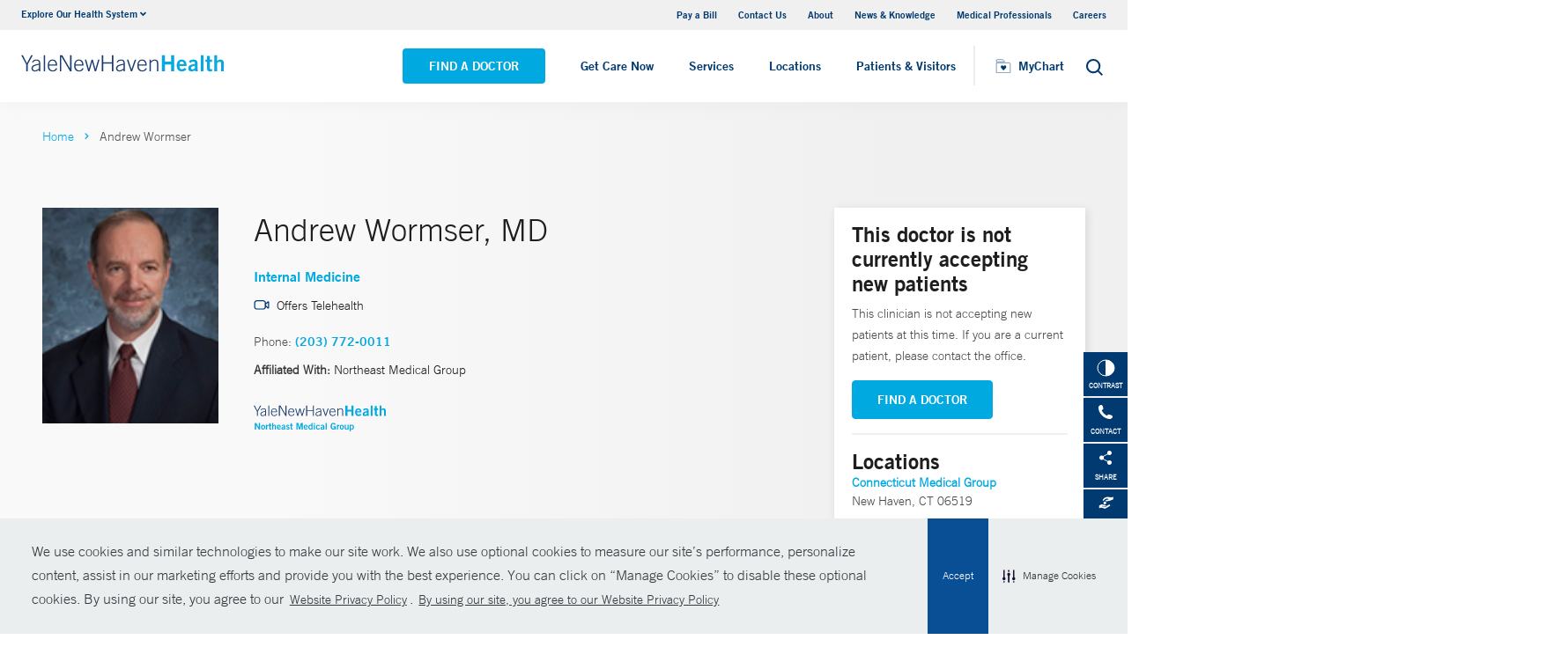

--- FILE ---
content_type: text/html; charset=utf-8
request_url: https://www.ynhhs.org/physicians/andrew-wormser
body_size: 16458
content:


<!DOCTYPE html>
<html lang="en" xmlns="http://www.w3.org/1999/xhtml">
<head>
    <title>Andrew Wormser, MD Internal Medicine | Yale New Haven Hospital</title><meta itemprop="name" content="Andrew Wormser, MD Internal Medicine | Yale New Haven Hospital" /><meta name="keywords" content="Andrew Wormser, MD, Internal Medicine, Yale New Haven Hospital" /><meta name="description" content="Andrew Wormser specializes in Internal Medicine and is a member of Northeast Medical Group" /><meta itemprop="description" content="Andrew Wormser specializes in Internal Medicine and is a member of Northeast Medical Group" /><link rel="canonical" href="https://www.northeastmedicalgroup.org/physicians/andrew-wormser"></link>
    <meta charset="utf-8" />
    <meta name="viewport" content="width=device-width, initial-scale=1, maximum-scale=1" />
    <link rel="apple-touch-icon" href="/Dist/img/apple-touch-icon.png" />
    <link rel="icon" type="image/x-icon" href="/Dist/img/favicon.ico" />
    <meta name="msapplication-TileColor" content="#da532c" />
    <meta name="analytics-site-name" content="Yale New Haven Health System" />
    <script type="application/ld+json">
        {
"@context": "https://schema.org",
"@type": "BreadCrumbList",
"ItemListElement": [{
"@type": "ListItem",
"position": "1",
"name": "ynhhs",
"item": "https://www.ynhhs.org/"
},{
"@type": "ListItem",
"position": "2",
"name": "content",
"item": "https://www.ynhhs.org/sitecore/content"
},{
"@type": "ListItem",
"position": "3",
"name": "Physicians",
"item": "https://www.ynhhs.org/sitecore/content/Physicians"
},{
"@type": "ListItem",
"position": "4",
"name": "W",
"item": "https://www.ynhhs.org/sitecore/content/Physicians/W"
},{
"@type": "ListItem",
"position": "5",
"name": "o",
"item": "https://www.ynhhs.org/sitecore/content/Physicians/W/o"
},{
"@type": "ListItem",
"position": "6",
"name": "Andrew Wormser",
"item": "/physicians/andrew-wormser"
}]
}
    </script>
    <script type="application/ld+json" data-schema="Person" data-cfasync="false">{
  "@context": "https://schema.org",
  "@type": "Person",
  "mainEntityOfPage": {
    "@type": "WebPage",
    "@id": "https://www.ynhhs.org/physicians/andrew-wormser",
    "@context": "https://schema.org"
  },
  "name": "Andrew Wormser",
  "description": "<p>Andrew Wormser, MD, a board-certified internal medicine doctor, treats conditions including arthritis, bursitis, diabetes and sigmoidoscopy. Dr. Wormser earned his medical degree from Columbia University College of Physician and Surgeons. He completed his residency at Strong Memorial Hospital.</p>\n",
  "url": "https://www.ynhhs.org/physicians/andrew-wormser",
  "image": {
    "@type": "ImageObject",
    "url": "https://www.ynhhs.org/-/media/Images/Physicians/129623202510152926_wormser_andrew.ashx",
    "description": "Andrew Wormser",
    "height": "",
    "width": "120",
    "@context": "http://schema.org"
  },
  "telephone": "(203) 772-0011",
  "address": {
    "@type": "PostalAddress",
    "streetAddress": "46 Prince St Suite 302",
    "addressLocality": "New Haven",
    "addressRegion": "CT",
    "postalCode": "06519",
    "addressCountry": "US"
  },
  "geo": {
    "@type": "GeoCoordinates",
    "latitude": "41.300959",
    "longitude": " -72.930338"
  }
}</script>
    <script src="/Dist/Scripts/jquery.min.js"></script>
    <script src="/Dist/Scripts/glide.js"></script>
    <script src="/Dist/Scripts/markerclustererplus.min.js"></script>

    <script src="/Dist/Scripts/script.min.js?v=1028203706"></script>
    <link href="/Dist/Styles/style.min.css?v=1117092902" rel="stylesheet" type="text/css" />

    

    
    
    

    <script src="https://js.hcaptcha.com/1/api.js?onload=onloadCallback&render=explicit" async defer></script>

<style>
#feedbackcaptcha { text-align: left; }
</style><script src="https://assets.adobedtm.com/be4705422c6a/247399b69a46/launch-d52a5ae2e559.min.js" async></script><!-- After adding this script, call setConsentBannerParams({uuid: <unique id> }) to set unique ID for a customer.  -->
<script
	defer
	data-strict-csp
	data-skip-css="false"
	src="https://cdn-prod.securiti.ai/consent/cookie-consent-sdk-loader-strict-csp.js"
	data-tenant-uuid="a2538e5d-3aa9-4bd6-805c-2bbf101e33e3"
	data-domain-uuid="2be6b37f-6279-43a9-9ed6-a0ded57ace42"
	data-backend-url="https://app.securiti.ai">
</script>
<script type="text/javascript" src="https://cdn-prod.securiti.ai/consent/auto_blocking/a2538e5d-3aa9-4bd6-805c-2bbf101e33e3/2be6b37f-6279-43a9-9ed6-a0ded57ace42.js"></script>
<link rel='stylesheet' type='text/css' href='https://cdn-prod.securiti.ai/consent/cookie-consent.css' />
<link rel='stylesheet' type='text/css' href='https://cdn-prod.securiti.ai/consent/styles/a2538e5d-3aa9-4bd6-805c-2bbf101e33e3/2be6b37f-6279-43a9-9ed6-a0ded57ace42.css' />

<style>
.cc-window{
color: #35383E;
  background-color: #F2F0F0;
}
</style>
</head>
<body class="theme-primary-sky">
    <!-- Google Tag Manager -->
<noscript><iframe src="//www.googletagmanager.com/ns.html?id=GTM-KPD7LW"
height="0" width="0" style="display:none;visibility:hidden"></iframe></noscript>
<script>(function(w,d,s,l,i){w[l]=w[l]||[];w[l].push({'gtm.start':
new Date().getTime(),event:'gtm.js'});var f=d.getElementsByTagName(s)[0],
j=d.createElement(s),dl=l!='dataLayer'?'&l='+l:'';j.async=true;j.src=
'//www.googletagmanager.com/gtm.js?id='+i+dl;f.parentNode.insertBefore(j,f);
})(window,document,'script','dataLayer','GTM-KPD7LW');</script>
<!-- End Google Tag Manager -->


    

    <!-- BEGIN NOINDEX -->
    <div class="mobile-main-nav">
        <a href="#main" class="skip-to-main-content-link">Skip to main content</a>
            <div class="mobile-main-nav__logo">
                <a href="https://www.ynhhs.org/">
                    <img src="/-/media/Images/Logo/YNHHS_hor_clr_484x127.ashx?h=127&amp;iar=0&amp;w=484&amp;hash=11E8047061263B1C6342665F74BC888B" alt="Yale New Haven Health logo" width="484" height="127" DisableWebEdit="True" />
                </a>
            </div>
                    <div class="mobile-main-nav__cta">
<a class="btn light-blue-filled" href="https://www.ynhhs.org/find-a-doctor" DisableWebEdit="True">Find a Doctor</a><a class="btn light-blue" href="https://www.ynhhs.org/get-care-now" DisableWebEdit="True">Get Care Now</a>            </div>
        <ul class="mobile-main-nav__main-menu">
                    <li class="mobile-main-nav__menu-item">
                            <button aria-expanded="false">
                                Services
                                <i class="fas fa-chevron-right dropdown-arrow"></i>
                            </button>
                                                    <div class="mobile-main-nav__panel">
                                <button class="mobile-main-nav__panel-return"><i class="fas fa-chevron-left dropdown-arrow"></i></button>
                                <div class="mobile-main-nav__panel-top">
                                    <h3>
                                        Services
                                    </h3>
                                    <button class="mobile-main-nav__panel-close"></button>
                                </div>
                                    <div class="mobile-main-nav__panel-main">
    <h4>Featured Specialties</h4>
        <ul>
                <li><a title="Aging (Geriatrics)" href="https://www.ynhhs.org/patient-care/aging" DisableWebEdit="True">Aging (Geriatrics)</a></li>
                <li><a title="Cancer (Oncology)" href="https://www.ynhhs.org/patient-care/Cancer" DisableWebEdit="True">Cancer (Oncology)</a></li>
                <li><a title="Children’s (Pediatrics)" href="https://www.ynhhs.org/patient-care/childrens-pediatrics" DisableWebEdit="True">Children’s (Pediatrics)</a></li>
                <li><a title="Digestive Disorders (Gastroenterology)" href="https://www.ynhhs.org/patient-care/digestive-disorders" DisableWebEdit="True">Digestive Disorders (Gastroenterology)</a></li>
                <li><a title="Heart &amp; Vascular" href="https://www.ynhhs.org/patient-care/heart" DisableWebEdit="True">Heart &amp; Vascular</a></li>
                <li><a href="https://www.ynhhs.org/health-at-home" DisableWebEdit="True">Home Healthcare</a></li>
                <li><a title="Mental Health (Psychiatry)" href="https://www.ynhhs.org/patient-care/Mental-Health" DisableWebEdit="True">Mental Health (Psychiatry)</a></li>
                <li><a title="Neurology &amp; Neurosurgery" href="https://www.ynhhs.org/patient-care/neurology-and-neurosurgery" DisableWebEdit="True">Neurology &amp; Neurosurgery</a></li>
                <li><a title="Orthopedics" href="https://www.ynhhs.org/patient-care/orthopedics" DisableWebEdit="True">Orthopedics</a></li>
                <li><a title="Primary Care" href="https://www.ynhhs.org/patient-care/primary-care" DisableWebEdit="True">Primary Care</a></li>
                <li><a title="Transplantation" href="https://www.ynhhs.org/patient-care/Transplantation" DisableWebEdit="True">Transplantation</a></li>
                <li><a title="Trauma &amp; Burn" href="https://www.ynhhs.org/patient-care/trauma-and-burn" DisableWebEdit="True">Trauma &amp; Burn</a></li>
                <li><a title="Women’s Health" href="https://www.ynhhs.org/patient-care/Womens-Health" DisableWebEdit="True">Women’s Health</a></li>
        </ul>
                                        <div class="mobile-main-nav__panel-cta">
                                            <a class="mobile-main-nav__menu-arrow" title="View All Services" href="https://www.ynhhs.org/patient-care">View All Services</a>
                                        </div>
                                    </div>
                                                                    <div class="mobile-main-nav__panel-bottom">
    <h4>More Care</h4>
        <ul>
                <li><a title="COVID-19 Vaccine" href="https://www.ynhhs.org/patient-care/covid-19" DisableWebEdit="True">COVID-19 Resources</a></li>
                <li><a title="For Medical Professionals" href="https://www.ynhh.org/medical-professionals" DisableWebEdit="True">For Medical Professionals</a></li>
                <li><a href="https://www.ynhhs.org/get-care-now" DisableWebEdit="True">Get Care Now</a></li>
                <li><a href="https://www.ynhhs.org/patient-care/pharmacy" DisableWebEdit="True">Pharmacy</a></li>
                <li><a title="Urgent Care" href="https://www.ynhhs.org/urgent-care" DisableWebEdit="True">Urgent Care</a></li>
        </ul>
                                    </div>
                            </div>
                    </li>
                    <li class="mobile-main-nav__menu-item">
                            <button aria-expanded="false">
                                Locations
                                <i class="fas fa-chevron-right dropdown-arrow"></i>
                            </button>
                                                    <div class="mobile-main-nav__panel">
                                <button class="mobile-main-nav__panel-return"><i class="fas fa-chevron-left dropdown-arrow"></i></button>
                                <div class="mobile-main-nav__panel-top">
                                    <h3>
                                        Locations
                                    </h3>
                                    <button class="mobile-main-nav__panel-close"></button>
                                </div>
                                    <div class="mobile-main-nav__panel-main">
    <h4>Location Type</h4>
        <ul>
                <li><a href="https://www.ynhhs.org/find-a-location#sort=relevancy&amp;numberOfResults=25&amp;f:facilitytype=[Outpatient%20Medical%20Centers]" DisableWebEdit="True">Ambulatory / Outpatient Care</a></li>
                <li><a href="https://www.ynhhs.org/find-a-location#f:facilitytype=[Blood%20Draw]" DisableWebEdit="True">Blood Draw</a></li>
                <li><a href="https://www.ynhhs.org/find-a-location#f:facilitytype=[Cancer%20(Oncology)]" DisableWebEdit="True">Cancer (Oncology)</a></li>
                <li><a href="https://www.ynhhs.org/find-a-location#f:facilitytype=[Occupational%20Care]" DisableWebEdit="True">Occupational Care</a></li>
                <li><a href="/find-a-location#f:facilitytype=[Primary Care]" DisableWebEdit="True">Primary Care</a></li>
                <li><a href="https://www.ynhhs.org/find-a-location#f:facilitytype=[Radiology]" DisableWebEdit="True">Radiology</a></li>
                <li><a href="https://www.ynhhs.org/urgent-care" DisableWebEdit="True">Urgent Care</a></li>
        </ul>
                                        <div class="mobile-main-nav__panel-cta">
                                            <a class="mobile-main-nav__menu-arrow" href="https://www.ynhhs.org/find-a-location">View All Our Locations</a>
                                        </div>
                                    </div>
                                                                    <div class="mobile-main-nav__panel-bottom">
    <h4>Hospitals and Multispecialty Locations</h4>
        <ul>
                <li><a title="Bridgeport Hospital" href="https://www.bridgeporthospital.org/" DisableWebEdit="True">Bridgeport Hospital</a></li>
                <li><a title="Greenwich Hospital" href="https://www.greenwichhospital.org/" DisableWebEdit="True">Greenwich Hospital</a></li>
                <li><a class="Lawrence + Memorial Hospital" href="https://www.lmhospital.org/" DisableWebEdit="True">Lawrence + Memorial Hospital</a></li>
                <li><a title="Northeast Medical Group" href="https://www.northeastmedicalgroup.org/find-a-doctor" DisableWebEdit="True">Northeast Medical Group</a></li>
                <li><a title="Smilow Cancer Hospital at Yale New Haven" href="https://www.ynhh.org/smilow" DisableWebEdit="True">Smilow Cancer Hospital at Yale New Haven</a></li>
                <li><a title="Westerly Hospital" href="https://www.westerlyhospital.org/" DisableWebEdit="True">Westerly Hospital</a></li>
                <li><a title="Yale Medicine" href="https://www.yalemedicine.org/" DisableWebEdit="True">Yale Medicine</a></li>
                <li><a href="https://www.ynhh.org/childrens-hospital" DisableWebEdit="True">Yale New Haven Children&#39;s Hospital</a></li>
                <li><a title="Yale New Haven Hospital" href="https://www.ynhh.org/" DisableWebEdit="True">Yale New Haven Hospital</a></li>
                <li><a title="Yale New Haven Psychiatric Hospital" href="https://www.ynhh.org/psychiatric" DisableWebEdit="True">Yale New Haven Psychiatric Hospital</a></li>
        </ul>
                                    </div>
                            </div>
                    </li>
                    <li class="mobile-main-nav__menu-item">
                            <button aria-expanded="false">
                                Patients &amp; Visitors
                                <i class="fas fa-chevron-right dropdown-arrow"></i>
                            </button>
                                                    <div class="mobile-main-nav__panel">
                                <button class="mobile-main-nav__panel-return"><i class="fas fa-chevron-left dropdown-arrow"></i></button>
                                <div class="mobile-main-nav__panel-top">
                                    <h3>
                                        Patients &amp; Visitors
                                    </h3>
                                    <button class="mobile-main-nav__panel-close"></button>
                                </div>
                                    <div class="mobile-main-nav__panel-main">
    <h4>Patients</h4>
        <ul>
                <li><a title="&lt;br/> Billing &amp; Insurance" href="https://www.ynhhs.org/patient-care/billing-insurance" DisableWebEdit="True">Billing &amp; Insurance</a></li>
                <li><a title="Classes &amp; Events" href="https://www.ynhhs.org/events" DisableWebEdit="True">Classes &amp; Events</a></li>
                <li><a title="Financial Assistance" href="https://www.ynhhs.org/patient-care/billing-insurance/Financial-assistance" DisableWebEdit="True">Financial Assistance</a></li>
                <li><a href="https://www.ynhhs.org/get-care-now" rel="noopener noreferrer" DisableWebEdit="True" target="_blank">Get Care Now</a></li>
                <li><a href="https://www.ynhhs.org/patient-care/language-services" DisableWebEdit="True">Language Services</a></li>
                <li><a href="https://www.ynhhs.org/patient-care/Patient-Rights-and-Responsibilities/no-surprise-billing" DisableWebEdit="True">No Surprises Act</a></li>
                <li><a title="Patient Guidelines" href="https://www.ynhhs.org/patients-visitors/preparing/visitor-policy" DisableWebEdit="True">Patient Guidelines</a></li>
                <li><a title="Patient Rights and Responsibilities" href="https://www.ynhhs.org/patient-care/Patient-Rights-and-Responsibilities" DisableWebEdit="True">Patient Rights and Responsibilities</a></li>
                <li><a title="Pay Your Bill" href="https://mychart.ynhhs.org/MyChart-PRD/" DisableWebEdit="True">Pay Your Bill</a></li>
        </ul>
                                        <div class="mobile-main-nav__panel-cta">
                                            <a class="mobile-main-nav__menu-arrow" href="https://www.ynhhs.org/patients-visitors">View All Patient &amp; Visitor Information</a>
                                        </div>
                                    </div>
                                                                    <div class="mobile-main-nav__panel-bottom">
    <h4>Patient Tools</h4>
        <ul>
                <li><a title="Make An Appointment" href="https://www.ynhhs.org/make-an-appointment" DisableWebEdit="True">Make An Appointment</a></li>
                <li><a href="https://mychart.ynhhs.org/" rel="noopener noreferrer" title="Prescription Refills" DisableWebEdit="True" target="_blank">Prescription Refills</a></li>
                <li><a title="Request Medical Records" href="https://www.ynhhs.org/online-tools/Request-Medical-Records" DisableWebEdit="True">Request Medical Records</a></li>
                <li><a href="https://www.ynhhs.org/employee-spotlight" DisableWebEdit="True">Thank Your Caregiver - ThinkThanks Employee Spotlight</a></li>
        </ul>
                                    </div>
                            </div>
                    </li>
        </ul>
        <div  class="mobile-main-nav__locations expand-menu">
            <button id="explore-menu-button" aria-controls="explore-menu-dropdown">
                Explore Our Health System<i class="fas fa-chevron-down dropdown-arrow"></i>
            </button>
            <ul class="mobile-main-nav__locations-items" role="menu" aria-labelledby="explore-menu-button" id="explore-menu-dropdown">
                        <li role="presentation">
                            <a role="menuitem" tabindex="-1" href="https://www.ynhhs.org/">Yale New Haven Health</a>
                        </li>
                        <li role="presentation">
                            <a role="menuitem" tabindex="-1" href="https://www.bridgeporthospital.org/">Bridgeport Hospital</a>
                        </li>
                        <li role="presentation">
                            <a role="menuitem" tabindex="-1" href="https://www.ynhh.org/childrens-hospital">Yale New Haven Children&#39;s Hospital</a>
                        </li>
                        <li role="presentation">
                            <a role="menuitem" tabindex="-1" href="https://www.greenwichhospital.org/">Greenwich Hospital</a>
                        </li>
                        <li role="presentation">
                            <a role="menuitem" tabindex="-1" href="https://www.lmhospital.org/">Lawrence + Memorial Hospital</a>
                        </li>
                        <li role="presentation">
                            <a role="menuitem" tabindex="-1" href="https://www.ynhh.org/psychiatric">Yale New Haven Psychiatric Hospital</a>
                        </li>
                        <li role="presentation">
                            <a role="menuitem" tabindex="-1" href="https://www.ynhh.org/smilow">Smilow Cancer Hospital</a>
                        </li>
                        <li role="presentation">
                            <a role="menuitem" tabindex="-1" href="https://www.ynhhs.org/urgent-care">Yale New Haven Health Urgent Care</a>
                        </li>
                        <li role="presentation">
                            <a role="menuitem" tabindex="-1" href="https://www.westerlyhospital.org/">Westerly Hospital</a>
                        </li>
                        <li role="presentation">
                            <a role="menuitem" tabindex="-1" href="https://www.ynhh.org/">Yale New Haven Hospital</a>
                        </li>
                        <li role="presentation">
                            <a role="menuitem" tabindex="-1" href="https://www.ynhhs.org/clinical-affiliates">Clinical Affiliates</a>
                        </li>
                        <li role="presentation">
                            <a role="menuitem" tabindex="-1" href="https://www.northeastmedicalgroup.org/">Northeast Medical Group</a>
                        </li>
            </ul>
        </div>
            <ul class="mobile-main-nav__utility-links">

                    <li><a href="https://mychart.ynhhs.org/MyChart-PRD/Billing/Summary" rel="noopener noreferrer" DisableWebEdit="True" target="_blank">Pay a Bill</a></li>
                    <li><a title="Contact Us" href="https://www.ynhhs.org/contact" DisableWebEdit="True">Contact Us</a></li>
                    <li><a title="About" href="https://www.ynhhs.org/about" DisableWebEdit="True">About</a></li>
                    <li><a title="News &amp; Knowledge" href="https://www.ynhhs.org/news-media/blog" DisableWebEdit="True">News &amp; Knowledge</a></li>
                    <li><a title="Medical Professionals" href="https://www.ynhhs.org/providers" DisableWebEdit="True">Medical Professionals</a></li>
                    <li><a title="Find a Hospital Near Me" href="https://www.ynhhs.org/careers" DisableWebEdit="True">Careers</a></li>
            </ul>
                <button class="mobile-main-nav__close" aria-label="Close Mobile Menu"></button>
    </div>





    <div class="utility-nav is-hidden-touch">
        <a href="#main" class="skip-to-main-content-link">Skip to main content</a>
        <div class="inner-container">
                <div class="dropdown">
                    <div class="dropdown-trigger">
                        <a class="dropdown-btn" aria-haspopup="true" aria-controls="dropdown-menu">
                            <span>Explore Our Health System</span>
                            <span class="icon is-small">
                                <i class="fas fa-angle-down" aria-hidden="true"></i>
                            </span>
                        </a>
                    </div>
                    <div class="dropdown-menu" role="menu">
                        <div class="dropdown-content">
                                    <a href="https://www.ynhhs.org/" class="dropdown-item">Yale New Haven Health</a>
                                    <a href="https://www.bridgeporthospital.org/" class="dropdown-item">Bridgeport Hospital</a>
                                    <a href="https://www.ynhh.org/childrens-hospital" class="dropdown-item">Yale New Haven Children&#39;s Hospital</a>
                                    <a href="https://www.greenwichhospital.org/" class="dropdown-item">Greenwich Hospital</a>
                                    <a href="https://www.lmhospital.org/" class="dropdown-item">Lawrence + Memorial Hospital</a>
                                    <a href="https://www.ynhh.org/psychiatric" class="dropdown-item">Yale New Haven Psychiatric Hospital</a>
                                    <a href="https://www.ynhh.org/smilow" class="dropdown-item">Smilow Cancer Hospital</a>
                                    <a href="https://www.ynhhs.org/urgent-care" class="dropdown-item">Yale New Haven Health Urgent Care</a>
                                    <a href="https://www.westerlyhospital.org/" class="dropdown-item">Westerly Hospital</a>
                                    <a href="https://www.ynhh.org/" class="dropdown-item">Yale New Haven Hospital</a>
                                    <a href="https://www.ynhhs.org/clinical-affiliates" class="dropdown-item">Clinical Affiliates</a>
                                    <a href="https://www.northeastmedicalgroup.org/" class="dropdown-item">Northeast Medical Group</a>
                        </div>
                    </div>
                </div>
            <div class="link-container">
<a href="https://mychart.ynhhs.org/MyChart-PRD/Billing/Summary" rel="noopener noreferrer" DisableWebEdit="True" target="_blank">Pay a Bill</a><a title="Contact Us" href="https://www.ynhhs.org/contact" DisableWebEdit="True">Contact Us</a><a title="About" href="https://www.ynhhs.org/about" DisableWebEdit="True">About</a><a title="News &amp; Knowledge" href="https://www.ynhhs.org/news-media/blog" DisableWebEdit="True">News &amp; Knowledge</a><a title="Medical Professionals" href="https://www.ynhhs.org/providers" DisableWebEdit="True">Medical Professionals</a><a title="Find a Hospital Near Me" href="https://www.ynhhs.org/careers" DisableWebEdit="True">Careers</a>                            </div>
        </div>
    </div>
    <header class="header">
        <div class="header__main-wrapper">
            <div class="header__container">
                <div class="header__logo">
                    <a href="https://www.ynhhs.org/">
                        <img src="/-/media/Images/Logo/YNHHS_hor_clr_484x127.ashx?h=127&amp;iar=0&amp;w=484&amp;hash=11E8047061263B1C6342665F74BC888B" alt="Yale New Haven Health logo" width="484" height="127" DisableWebEdit="True" />
                    </a>
                </div>
                <nav class="header__nav" aria-label="main navigation">
                        <ul class="header__nav-list">
                                            <li class="header__nav-item"><a class="light-blue-filled" href="https://www.ynhhs.org/find-a-doctor" DisableWebEdit="True">Find a Doctor</a></li>
                                            <li class="header__nav-item"><a class="light-blue" href="https://www.ynhhs.org/get-care-now" DisableWebEdit="True">Get Care Now</a></li>
                                                                <li class="header__nav-item has-submenu">
                                        <button class="active-trigger" aria-expanded="false">
                                            Services
                                        </button>
                                            <div class="drop-down">
                                                    <div class="drop-left">
                                                        <div class="drop-top">
    <div class="drop-top__left-inner">
        <h3>Featured Specialties</h3>
        <div>
                    <ul>
                            <li><a title="Aging (Geriatrics)" href="https://www.ynhhs.org/patient-care/aging" DisableWebEdit="True">Aging (Geriatrics)</a></li>
                            <li><a title="Cancer (Oncology)" href="https://www.ynhhs.org/patient-care/Cancer" DisableWebEdit="True">Cancer (Oncology)</a></li>
                            <li><a title="Children’s (Pediatrics)" href="https://www.ynhhs.org/patient-care/childrens-pediatrics" DisableWebEdit="True">Children’s (Pediatrics)</a></li>
                            <li><a title="Digestive Disorders (Gastroenterology)" href="https://www.ynhhs.org/patient-care/digestive-disorders" DisableWebEdit="True">Digestive Disorders (Gastroenterology)</a></li>
                            <li><a title="Heart &amp; Vascular" href="https://www.ynhhs.org/patient-care/heart" DisableWebEdit="True">Heart &amp; Vascular</a></li>
                            <li><a href="https://www.ynhhs.org/health-at-home" DisableWebEdit="True">Home Healthcare</a></li>
                    </ul>
                    <ul>
                            <li><a title="Mental Health (Psychiatry)" href="https://www.ynhhs.org/patient-care/Mental-Health" DisableWebEdit="True">Mental Health (Psychiatry)</a></li>
                            <li><a title="Neurology &amp; Neurosurgery" href="https://www.ynhhs.org/patient-care/neurology-and-neurosurgery" DisableWebEdit="True">Neurology &amp; Neurosurgery</a></li>
                            <li><a title="Orthopedics" href="https://www.ynhhs.org/patient-care/orthopedics" DisableWebEdit="True">Orthopedics</a></li>
                            <li><a title="Primary Care" href="https://www.ynhhs.org/patient-care/primary-care" DisableWebEdit="True">Primary Care</a></li>
                            <li><a title="Transplantation" href="https://www.ynhhs.org/patient-care/Transplantation" DisableWebEdit="True">Transplantation</a></li>
                            <li><a title="Trauma &amp; Burn" href="https://www.ynhhs.org/patient-care/trauma-and-burn" DisableWebEdit="True">Trauma &amp; Burn</a></li>
                    </ul>
        </div>
    </div>
                                                                                                                    </div>
                                                            <div class="drop-bottom">
                                                                <a class="drop-down__menu-arrow" title="View All Services" href="https://www.ynhhs.org/patient-care">View All Services</a>
                                                            </div>
                                                    </div>
                                                                                                    <div class="drop-right">
                                                        <div class="drop-top">
    <div class="drop-top__left-inner">
        <h3>More Care</h3>
        <div>
                    <ul class="">
                            <li><a title="COVID-19 Vaccine" href="https://www.ynhhs.org/patient-care/covid-19" DisableWebEdit="True">COVID-19 Resources</a></li>
                            <li><a title="For Medical Professionals" href="https://www.ynhh.org/medical-professionals" DisableWebEdit="True">For Medical Professionals</a></li>
                            <li><a href="https://www.ynhhs.org/get-care-now" DisableWebEdit="True">Get Care Now</a></li>
                            <li><a href="https://www.ynhhs.org/patient-care/pharmacy" DisableWebEdit="True">Pharmacy</a></li>
                            <li><a title="Urgent Care" href="https://www.ynhhs.org/urgent-care" DisableWebEdit="True">Urgent Care</a></li>
                    </ul>
        </div>
    </div>
                                                                                                                    </div>
                                                        <div class="drop-bottom"></div>
                                                    </div>
                                                <button class="drop-down__close"><span>close</span></button>
                                            </div>
                                    </li>
                                    <li class="header__nav-item has-submenu">
                                        <button class="active-trigger" aria-expanded="false">
                                            Locations
                                        </button>
                                            <div class="drop-down">
                                                    <div class="drop-left">
                                                        <div class="drop-top">
    <div class="drop-top__left-inner">
        <h3>Location Type</h3>
        <div>
                    <ul class="">
                            <li><a href="https://www.ynhhs.org/find-a-location#sort=relevancy&amp;numberOfResults=25&amp;f:facilitytype=[Outpatient%20Medical%20Centers]" DisableWebEdit="True">Ambulatory / Outpatient Care</a></li>
                            <li><a href="https://www.ynhhs.org/find-a-location#f:facilitytype=[Blood%20Draw]" DisableWebEdit="True">Blood Draw</a></li>
                            <li><a href="https://www.ynhhs.org/find-a-location#f:facilitytype=[Cancer%20(Oncology)]" DisableWebEdit="True">Cancer (Oncology)</a></li>
                            <li><a href="https://www.ynhhs.org/find-a-location#f:facilitytype=[Occupational%20Care]" DisableWebEdit="True">Occupational Care</a></li>
                            <li><a href="/find-a-location#f:facilitytype=[Primary Care]" DisableWebEdit="True">Primary Care</a></li>
                            <li><a href="https://www.ynhhs.org/find-a-location#f:facilitytype=[Radiology]" DisableWebEdit="True">Radiology</a></li>
                            <li><a href="https://www.ynhhs.org/urgent-care" DisableWebEdit="True">Urgent Care</a></li>
                    </ul>
        </div>
    </div>
                                                                                                                    </div>
                                                            <div class="drop-bottom">
                                                                <a class="drop-down__menu-arrow" href="https://www.ynhhs.org/find-a-location">View All Our Locations</a>
                                                            </div>
                                                    </div>
                                                                                                    <div class="drop-right">
                                                        <div class="drop-top">
    <div class="drop-top__left-inner">
        <h3>Hospitals and Multispecialty Locations</h3>
        <div>
                    <ul>
                            <li><a title="Bridgeport Hospital" href="https://www.bridgeporthospital.org/" DisableWebEdit="True">Bridgeport Hospital</a></li>
                            <li><a title="Greenwich Hospital" href="https://www.greenwichhospital.org/" DisableWebEdit="True">Greenwich Hospital</a></li>
                            <li><a class="Lawrence + Memorial Hospital" href="https://www.lmhospital.org/" DisableWebEdit="True">Lawrence + Memorial Hospital</a></li>
                            <li><a title="Northeast Medical Group" href="https://www.northeastmedicalgroup.org/find-a-doctor" DisableWebEdit="True">Northeast Medical Group</a></li>
                            <li><a title="Smilow Cancer Hospital at Yale New Haven" href="https://www.ynhh.org/smilow" DisableWebEdit="True">Smilow Cancer Hospital at Yale New Haven</a></li>
                    </ul>
                    <ul>
                            <li><a title="Westerly Hospital" href="https://www.westerlyhospital.org/" DisableWebEdit="True">Westerly Hospital</a></li>
                            <li><a title="Yale Medicine" href="https://www.yalemedicine.org/" DisableWebEdit="True">Yale Medicine</a></li>
                            <li><a href="https://www.ynhh.org/childrens-hospital" DisableWebEdit="True">Yale New Haven Children&#39;s Hospital</a></li>
                            <li><a title="Yale New Haven Hospital" href="https://www.ynhh.org/" DisableWebEdit="True">Yale New Haven Hospital</a></li>
                            <li><a title="Yale New Haven Psychiatric Hospital" href="https://www.ynhh.org/psychiatric" DisableWebEdit="True">Yale New Haven Psychiatric Hospital</a></li>
                    </ul>
        </div>
    </div>
                                                                                                                    </div>
                                                        <div class="drop-bottom"></div>
                                                    </div>
                                                <button class="drop-down__close"><span>close</span></button>
                                            </div>
                                    </li>
                                    <li class="header__nav-item has-submenu">
                                        <button class="active-trigger" aria-expanded="false">
                                            Patients &amp; Visitors
                                        </button>
                                            <div class="drop-down">
                                                    <div class="drop-left">
                                                        <div class="drop-top">
    <div class="drop-top__left-inner">
        <h3>Patients</h3>
        <div>
                    <ul>
                            <li><a title="&lt;br/> Billing &amp; Insurance" href="https://www.ynhhs.org/patient-care/billing-insurance" DisableWebEdit="True">Billing &amp; Insurance</a></li>
                            <li><a title="Classes &amp; Events" href="https://www.ynhhs.org/events" DisableWebEdit="True">Classes &amp; Events</a></li>
                            <li><a title="Financial Assistance" href="https://www.ynhhs.org/patient-care/billing-insurance/Financial-assistance" DisableWebEdit="True">Financial Assistance</a></li>
                            <li><a href="https://www.ynhhs.org/get-care-now" rel="noopener noreferrer" DisableWebEdit="True" target="_blank">Get Care Now</a></li>
                    </ul>
                    <ul>
                            <li><a href="https://www.ynhhs.org/patient-care/language-services" DisableWebEdit="True">Language Services</a></li>
                            <li><a href="https://www.ynhhs.org/patient-care/Patient-Rights-and-Responsibilities/no-surprise-billing" DisableWebEdit="True">No Surprises Act</a></li>
                            <li><a title="Patient Guidelines" href="https://www.ynhhs.org/patients-visitors/preparing/visitor-policy" DisableWebEdit="True">Patient Guidelines</a></li>
                            <li><a title="Patient Rights and Responsibilities" href="https://www.ynhhs.org/patient-care/Patient-Rights-and-Responsibilities" DisableWebEdit="True">Patient Rights and Responsibilities</a></li>
                    </ul>
        </div>
    </div>
                                                                                                                    </div>
                                                            <div class="drop-bottom">
                                                                <a class="drop-down__menu-arrow" href="https://www.ynhhs.org/patients-visitors">View All Patient &amp; Visitor Information</a>
                                                            </div>
                                                    </div>
                                                                                                    <div class="drop-right">
                                                        <div class="drop-top">
    <div class="drop-top__left-inner">
        <h3>Patient Tools</h3>
        <div>
                    <ul class="">
                            <li><a title="Make An Appointment" href="https://www.ynhhs.org/make-an-appointment" DisableWebEdit="True">Make An Appointment</a></li>
                            <li><a href="https://mychart.ynhhs.org/" rel="noopener noreferrer" title="Prescription Refills" DisableWebEdit="True" target="_blank">Prescription Refills</a></li>
                            <li><a title="Request Medical Records" href="https://www.ynhhs.org/online-tools/Request-Medical-Records" DisableWebEdit="True">Request Medical Records</a></li>
                            <li><a href="https://www.ynhhs.org/employee-spotlight" DisableWebEdit="True">Thank Your Caregiver - ThinkThanks Employee Spotlight</a></li>
                    </ul>
        </div>
    </div>
                                                                                                                    </div>
                                                        <div class="drop-bottom"></div>
                                                    </div>
                                                <button class="drop-down__close"><span>close</span></button>
                                            </div>
                                    </li>
                        </ul>
                </nav>
                <div class="header__right  ">
                    <div class="header__right-wrapper">
<a href="https://mychart.ynhhs.org/MyChart-PRD/Authentication/Login" rel="noopener noreferrer" hasDisableWebEdit="True" target="_blank"><img src="/-/media/Images/Icons/Header-Icons/icon-mychart-header.ashx?iar=0&amp;hash=65F8CEB084B4838CD046EF032FAA6222" alt="My chart icon, a folder with a heart in the middle." DisableWebEdit="True" />                            <span>MyChart</span>
</a>                        <button class="header__search" aria-expanded="false">
                            <span>Search</span>
                            <img src="/-/media/Images/Icons/Header-Icons/icon-search.ashx?iar=0&amp;hash=9B497E70A197DB7B978628BC7F382EB4" class="icon-default" alt="Search icon magnifying glass" title="Search icon magnifying glass" DisableWebEdit="True" />
                            <img src="/-/media/Images/Icons/Header-Icons/close-search.ashx?iar=0&amp;hash=ADF7FAD1D54E8EA37EB30B6DB3D09526" class="icon-active" alt="close search" DisableWebEdit="True" />
                        </button>
                    </div>
                    <button class="header__burger" aria-label="menu" aria-expanded="false">
                        <span></span>
                        <span></span>
                        <span></span>
                    </button>
                </div>
            </div>
            <div class="main-search-nav">
                <div class="main-search-nav__wrapper">
                    <button class="main-search-nav__panel-close" aria-label="close menu"></button>
                    <a class="main-search-nav__logo" href="/">
                        <img src="/-/media/Images/Logo/YNHHS_hor_clr_484x127.ashx?h=127&amp;iar=0&amp;w=484&amp;hash=11E8047061263B1C6342665F74BC888B" alt="Yale New Haven Health logo" width="484" height="127" DisableWebEdit="True" />
                    </a>
                    <img src="/-/media/Images/Icons/Header-Icons/icon-search.ashx?iar=0&amp;hash=9B497E70A197DB7B978628BC7F382EB4" class="main-search-nav__search-identifier" alt="Search icon magnifying glass" title="Search icon magnifying glass" DisableWebEdit="True" />
                    <div id="mobileNavSearchIcon" class="input-container">
                        



<script>
    document.addEventListener("CoveoSearchEndpointInitialized", function() {
        var searchboxElement = document.getElementById("coveo234hj23");
        searchboxElement.addEventListener("CoveoComponentInitialized", function() {
            CoveoForSitecore.initSearchboxIfStandalone(searchboxElement, "https://www.ynhhs.org/search");
        });
    })
</script>    <div id="coveo234hj23_container" class="coveo-for-sitecore-search-box-container"
           data-prebind-maximum-age='currentMaximumAge'
  data-pipeline='Site Search Pipeline'
>
        <div id="coveo234hj23"
             class="CoveoSearchbox"
               data-enable-omnibox='true'
  data-prebind-maximum-age='currentMaximumAge'
  data-pipeline='Site Search Pipeline'
  data-placeholder='Search'
  data-clear-filters-on-new-query='false'
>
            
            
<script type="text/javascript">
    document.addEventListener("CoveoSearchEndpointInitialized", function() {
        var componentId = "coveo234hj23";
        var componentElement = document.getElementById(componentId);

        function showError(error) {
                console.error(error);
        }

        function areCoveoResourcesIncluded() {
            return typeof (Coveo) !== "undefined";
        }

        if (areCoveoResourcesIncluded()) {
            var event = document.createEvent("CustomEvent");
            event.initEvent("CoveoComponentInitialized", false, true);
            
            setTimeout(function() {
                componentElement.dispatchEvent(event);
            }, 0);
        } else {
            componentElement.classList.add("invalid");
            showError("The Coveo Resources component must be included in this page.");
        }
    });
</script>
            <div class="CoveoForSitecoreBindWithUserContext"></div>
            <div class="CoveoForSitecoreExpressions"></div>
            <div class="CoveoForSitecoreConfigureSearchHub" data-sc-search-hub="search"></div>
        </div>
        
    </div>

                    </div>
                    <div class="main-search-nav__bottom">
                                <div class="main-search-nav__left">
                                    <h3>Popular Services</h3>
                                    <ul>
                                            <li><a href="https://www.ynhhs.org/patient-care/digestive-disorders">Gastroenterology</a></li>
                                            <li><a href="https://www.ynhhs.org/patient-care/neurology-and-neurosurgery">Neurology &amp; Neurosurgery</a></li>
                                            <li><a href="https://www.ynhhs.org/patient-care/primary-care">Primary Care</a></li>
                                    </ul>
                                    <a class="btn has-arrow" href="https://www.ynhhs.org/patient-care">View All Services</a>
                                </div>
                                <div class="main-search-nav__center">
                                    <h3>Popular Locations</h3>
                                    <ul>
                                            <li><a href="/locations/north-haven-6-devine-street">North Haven Medical Center</a></li>
                                            <li><a href="/locations/trumbull-5520-park-avenue-medical-center">Park Avenue Medical Center</a></li>
                                            <li><a href="/locations/new-haven-20-york-street">Yale New Haven Hospital - York Street Campus</a></li>
                                    </ul>
                                    <a class="btn has-arrow" href="https://www.ynhhs.org/find-a-location">View All Locations</a>
                                </div>
                                <div class="main-search-nav__right">
                                    <h4>Frequent Searches</h4>
                                        <ul>
                                                <li>
                                                    <a href="https://www.ynhhs.org/online-tools/Request-Medical-Records">Medical Records</a>
                                                </li>
                                                <li>
                                                    <a rel="noopener noreferrer" href="https://mychart.ynhhs.org/MyChart-PRD/" target="_blank">MyChart</a>
                                                </li>
                                                <li>
                                                    <a href="https://www.ynhhs.org/patient-care/primary-care">Primary Care Physician</a>
                                                </li>
                                        </ul>
                                </div>
                    </div>
                </div>
            </div>
        </div>
    </header>
<script>
    
</script>

    <!--Toolbar Desktop -->
    <div class="main-right-box toolbar toolbar-desktop is-hidden-touch">
        <!-- Contrast -->
        <div class="toolbar-box">
            <div class="icon">
                <img src="/Dist/img/contrast-icon.svg" alt="">
            </div>
            <p class="label">Contrast</p>
            <div class="field slide-field">
                <div class="share-container">
                    <div><span>Off</span></div>
                    <div>
                        <input id="switchRoundedDefault" type="checkbox" name="switchRoundedDefault" class="switch is-rounded contrast-checkbox desktop-input" aria-label="Enable high‑contrast mode">
                        <label for="switchRoundedDefault"></label>
                    </div>
                    
                    <div><span>On</span></div>
                </div>

            </div>
        </div>
            <!-- Contact -->
            <a class="toolbar-box" href="https://www.ynhhs.org/contact" target="_blank">
                <div class="icon">
                    <img src="/Dist/img/contact-icon.svg" alt="">
                </div>
                <p class="label">Contact</p>
            </a>
        <!-- Share -->
        <div class="toolbar-box">
            <div class="icon">
                <img src="/Dist/img/share-icon.svg" alt="">
            </div>
            <p class="label">Share</p>
            <div class="slide-field share">
                <div class="share-container">
                    <div>
                        <a href="/cdn-cgi/l/email-protection#[base64]" title="Share through e-mail"><i class="far fa-envelope"></i></a>
                    </div>
                    <div>
                        <a href="javascript:openFacebookShareModal(&#39;https://www.ynhhs.org/physicians/andrew-wormser&#39;, 520, 350)" title="Share through Facebook"><i class="fab fa-facebook-f"></i></a>
                    </div>
                    <div>
                        <a href="javascript:openTwitterShareModal(&#39;https://www.ynhhs.org/physicians/andrew-wormser&#39;, &#39;Andrew Wormser&#39;, 520, 350)" title="Share through Twitter"><i class="fab fa-twitter"></i></a>
                    </div>
                </div>
            </div>
        </div>
            <!-- Donate -->
            <a class="toolbar-box" href="https://www.givetoynhh.org/" target="_blank">
                <div class="icon">
                    <img src="/Dist/img/donate-icon.svg" alt="">
                </div>
                <p class="label">Donate</p>
            </a>

            <!-- MyChart -->
            <a class="toolbar-box" href="https://mychart.ynhhs.org/MyChart-PRD/Authentication/Login" target="_blank">
                <div class="icon">
                    <img src="/Dist/img/mychar-icon.svg" alt="">
                </div>
                <p class="label">MyChart</p>
            </a>
    </div>
    <!--Toolbar Mobile -->
    <div class="main-right-box toolbar toolbar-mobile is-hidden-desktop">
        <div class="toolbar-box help">
            <div class="icon">
                <i class="far fa-hand-point-up"></i>
            </div>
            <p class="label">Help</p>
            <div class="field menu-slideout">
                <!-- Contrast -->
                <div class="toolbar-box mobile">
                    <div class="icon">
                        <img src="/Dist/img/contrast-icon.svg" alt="">
                    </div>
                    <p class="label">Contrast</p>
                    <div class="field slide-field">
                        <div><span>Off</span></div>
                        <div>
                            <input id="switchRoundedMobile" type="checkbox" name="switchRoundedMobile" class="switch is-rounded contrast-checkbox mobile-input" aria-label="Enable high‑contrast mode">
                            <label for="switchRoundedMobile"></label>
                        </div>
                        <div><span>On</span></div>
                    </div>
                </div>
                    <!-- Contact -->
                    <a class="toolbar-box mobile" href="https://www.ynhhs.org/contact" target="_blank">
                        <div class="icon">
                            <img src="/Dist/img/contact-icon.svg" alt="">
                        </div>
                        <p class="label">Contact</p>
                    </a>
                <!-- Share -->
                <div class="toolbar-box mobile">
                    <div class="icon">
                        <img src="/Dist/img/share-icon.svg" alt="">
                    </div>
                    <p class="label">Share</p>
                    <div class="slide-field share">
                        <div class="share-container">
                            <div>
                                <a href="/cdn-cgi/l/email-protection#[base64]" title="Share through e-mail"><i class="far fa-envelope"></i></a>
                            </div>
                            <div>
                                <a href="javascript:openFacebookShareModal(&#39;https://www.ynhhs.org/physicians/andrew-wormser&#39;, 520, 350)" title="Share through Facebook"><i class="fab fa-facebook-f"></i></a>
                            </div>
                            <div>
                                <a href="javascript:openTwitterShareModal(&#39;https://www.ynhhs.org/physicians/andrew-wormser&#39;, &#39;Andrew Wormser&#39;, 520, 350)" title="Share through Twitter"><i class="fab fa-twitter"></i></a>
                            </div>
                        </div>
                    </div>
                </div>
                    <!-- Donate -->
                    <a class="toolbar-box" href="https://www.givetoynhh.org/" target="_blank">
                        <div class="icon">
                            <img src="/Dist/img/donate-icon.svg" alt="">
                        </div>
                        <p class="label">Donate</p>
                    </a>
                                    <!-- MyChart -->
                    <a class="toolbar-box" href="https://mychart.ynhhs.org/MyChart-PRD/Authentication/Login" target="_blank">
                        <div class="icon">
                            <img src="/Dist/img/mychar-icon.svg" alt="">
                        </div>
                        <p class="label">MyChart</p>
                    </a>
            </div>
        </div>
        
    </div>
<!-- Main Navigation Helpers -->

    <div class="dropdown-overlay"></div>
    <!-- END NOINDEX -->

<div class="container doctor-bio-page">
    <main id="main">
        <div id="top" class="doctor-bio-masthead">
        <div class="book-appt_placeholder"></div>
        <div class="inner-container">
            <!-- Breadcrumb -->
                <!-- BEGIN NOINDEX -->
    <div class="inner-container-main">
        <ul class="breadcrumb">
                <li><a class="home" href="https://www.ynhhs.org/">Home</a></li>



                <li><div>Andrew Wormser</div></li>
        </ul>
    </div>
    <!-- END NOINDEX -->

            <!--
            <div class="doctor-bio-masthead__share">
                <a href="mailto:?subject=Check out this page Andrew Wormser&amp;body=Hi%2C%0D%0ATake%20a%20look%20at%20this%20website%3A%20https%3A%2F%2Fwww.ynhhs.org%2Fphysicians%2Fandrew-wormser" title="Share through e-mail">Share<img src="/Dist/img/share.svg"></a>
            </div> -->
            <div class="doctor-bio-masthead__left ">
                <div class="doctor-bio-masthead__info">
                    <div class="doctor-bio-masthead__profile">


                            <img src="https://www.ynhhs.org/-/media/Images/Physicians/129623202510152926_wormser_andrew.ashx" alt="Image of Andrew Wormser">
                        
                    </div>
                    <div class="doctor-bio-masthead__profile-content">
                        <h1>Andrew Wormser, MD</h1>
                        <p class="doctor-bio-masthead__specialties">
Internal Medicine                        </p>
                        <ul class="doctor-bio-masthead__list-items">
                            <!--<li>
            <div class="doctor-bio-masthead__ratings">
                <img src="/dist/img/star-rating.svg">
                <img src="/dist/img/star-rating.svg">
                <img src="/dist/img/star-rating.svg">
                <img src="/dist/img/star-rating.svg">
                <img src="/dist/img/star-rating.svg">
            </div>
            <span>517</span>
            <span>Reviews</span>
        </li> -->
                                <li class="doctor-bio-masthead__telehealth">
                                    <img src="/dist/img/camera-navy.svg">
                                    <span>Offers Telehealth</span>
                                </li>
                        </ul>
                        <div class="doctor-bio-masthead__phone">
                            <span>Phone:</span>
                            <a href="tel:2037720011">(203) 772-0011</a>
                        </div>
                            <div class="doctor-bio-masthead__affiliations">
                                    <span><strong>Affiliated With:</strong></span>
                                <span>Northeast Medical Group</span>
                            </div>
                                                                                <div class="doctor-bio-masthead__logo">
                                    <img src="/-/media/Images/Logo/YNHHS/SVGLogos/18768_YNHHS_NEMG_Website_Logos_SVG-05.ashx" alt="Northeast Medical Group Logo" />
                                </div>
                    </div>
                </div>
                <div class="doctor-bio-masthead__nav">
                    <div class="doctor-bio-masthead__nav-wrapper">
                        <ul>
                            <li><a href="#top">Top</a></li>
                            <li><a href="#biography">Biography</a></li>
                            <li><a href="#overview">Overview And Education</a></li>
                            <li><a href="#insurance">Accepted Insurance</a></li>
                            <li><a href="#location">Find A Location</a></li>
                        </ul>
                    </div>
                </div>
                <div class="doctor-bio-masthead__appointment">
                        <h3>This doctor is not currently accepting new patients</h3>
                        <p>This clinician is not accepting new patients at this time. If you are a current patient, please contact the office. </p>
                            <div class="doctor-bio-masthead__schedule">
                                <a href="https://www.ynhhs.org/find-a-doctor" class="btn light-blue-filled">Find a Doctor</a>
                            </div>
                                            <div class="doctor-bio-masthead__locations">
                            <h3>Locations</h3>
                                <div class="locations_list">
                                    <div class="locations_list-left">
                                        <a href="#Connecticut-Medical-Group">
Connecticut Medical Group
                                        </a>
                                        <span class="locations_list-address"> New Haven, CT 06519</span>
                                    </div>
                                    <div class="locations_list-right">
                                            <span class="locations_distanceFromVisitor" lat="41.300959" lng=" -72.930338"></span>

                                    </div>
                                </div>
                                                    </div>

                </div>
            </div>
            <div class="doctor-bio-masthead__right"></div>
        </div>
    </div>

    <div class="doctor-bio-overview">
        <div class="inner-container">
            <div id="biography" class="doctor-bio-overview__inner-top">
                <div class="doctor-bio-overview__left">
                    <div class="doctor-bio-overview__content">
                        <h2>Biography - Andrew Wormser, MD</h2>
                        <div class="doctor-bio-overview__hidden">
                            <div class="doctor-bio-overview__wrapper">
<p>Andrew Wormser, MD, a board-certified internal medicine doctor, treats conditions including arthritis, bursitis, diabetes and sigmoidoscopy. Dr. Wormser earned his medical degree from Columbia University College of Physician and Surgeons. He completed his residency at Strong Memorial Hospital.</p>
                            </div>
                        </div>
                        <div class="doctor-bio-overview__read-more">
                            <span class="read-more">Read More</span>
                        </div>
                    </div>
                </div>
                <!-- Optional Video container -->

                <!-- / Optional Video container -->
            </div>
            <div id="overview" class="doctor-bio-overview__inner-bottom">
                <div class="doctor-bio-overview__bottom-left">
                    <div class="doctor-bio-overview__bottom-content">
                        <h3>Overview</h3>
                        <div class="doctor-bio-overview__columns">
                            <div class="doctor-bio-overview__column">
                                    <h4>Gender</h4>
                                    <span>Male</span>
                                                                    <h4>Specialty</h4>
                                    <span>Internal Medicine</span>
                            </div>
                            <div class="doctor-bio-overview__column">
                                    <h4>Conditions &amp; Treatments</h4>
                                    <span>Arthritis, Bursitis, Diabetes, Sigmoidoscopy</span>
                                <h4>Language(s)</h4>
                                    <span>English</span>
                            </div>
                        </div>
                    </div>
                </div>
                <div class="doctor-bio-overview__bottom-right">
                    <div class="doctor-bio-overview__bottom-content">
                        <h3>Education &amp; Training</h3>
                        <div class="doctor-bio-overview__columns">
                            <div class="doctor-bio-overview__column">
                                    <h4>Education</h4>
                                    <span>
                                        Columbia University College of Physician &amp; Surgeons
                                    </span>
                                                                    <h4>Internship</h4>
                                    <span>
                                        Strong Memorial Hospital
                                    </span>
                            </div>
                            <div class="doctor-bio-overview__column">
                                    <h4>Residency</h4>
                                    <span>
                                        Strong Memorial Hospital
                                    </span>
                                                            </div>
                        </div>
                    </div>
                </div>
            </div>
        </div>
        <div class="doctor-bio-overview__bottom"></div>
    </div>
    <div class="accepted-insurance" id="insurance">
        <div class="inner-container">
            <div class="accepted-insurance__content">
                <div class="accepted-insurance__left">
                    <div class="accepted-insurance__left-content">
                        <!-- Default state -->
                        <p id="defaultInsuranceText" class="description-default">Does this provider accept my Insurance?</p>
                        <!-- / Default state -->
                        <!-- Accepted state -->
                        <p id="acceptedInsuranceText" class="description-accepted"><img src="/Dist/img/check-mark_accepted.svg" alt="" /> <span>YES!</span> This insurance is accepted.</p>
                        <!-- / Accepted state -->
                        <!-- Declined state -->
                        <p id="declinedInsuranceText" class="description-declined"><span>Sorry</span> This insurance may not be accepted.</p>
                        <!-- / Declined state -->
                    </div>
                    <div class="accepted-insurance__right-content">
                        <input type="search" autocomplete="off" id="insurance-search" name="q" searchTerms="AETNA;ANTHEM BC/BS;BEACON HEALTH OPTIONS (BEHAVIORAL);BLUE CROSS/BLUE SHIELD;CIGNA HEALTHCARE;CONNECTICARE;CONSUMER HEALTH NETWORK;EVERNORTH (BEHAVIORAL HEALTH ONLY);MAGELLAN (BEHAVIORAL HEALTH ONLY);MAGNACARE;MEDICAID;MEDICARE;MULTIPLAN;NEIGHBORHOOD HEALTH PLAN;OPTUM (BEHAVIORAL HEALTH ONLY);OXFORD HEALTH PLANS;TRICARE/CHAMPUS;UNITED HEALTHCARE;VA COMMUNITY CARE NETWORK" searchTermCorrections="ATENA,AETNA">
                        <button id="insurance-search-button" class="search-button">
                            <span class="search-button">
                                <svg focusable="false" enable-background="new 0 0 20 20" viewBox="0 0 20 20" xmlns="http://www.w3.org/2000/svg" role="img" aria-label="Search" class="search-button-svg">
                                    <title>Search</title>
                                    <g fill="currentColor">
                                        <path class="coveo-magnifier-circle-svg" d="m8.368 16.736c-4.614 0-8.368-3.754-8.368-8.368s3.754-8.368 8.368-8.368 8.368 3.754 8.368 8.368-3.754 8.368-8.368 8.368m0-14.161c-3.195 0-5.793 2.599-5.793 5.793s2.599 5.793 5.793 5.793 5.793-2.599 5.793-5.793-2.599-5.793-5.793-5.793"></path><path d="m18.713 20c-.329 0-.659-.126-.91-.377l-4.552-4.551c-.503-.503-.503-1.318 0-1.82.503-.503 1.318-.503 1.82 0l4.552 4.551c.503.503.503 1.318 0 1.82-.252.251-.581.377-.91.377"></path>
                                    </g>
                                </svg>
                            </span>
                        </button>
                        <div id="predictions" class="search-predictions"></div>
                    </div>
                </div>
                <div class="accepted-insurance__right">
                    <a href="/">View Accepted Insurance List</a>
                    <span>Or</span>
                </div>
            </div>
            <div class="accepted-insurance__dropdown">
                <span class="accepted-insurance__close"></span>
                <h3>Accepted Insurance</h3>
                <p>Please check for your insurance on the list below.</p>
                <ul class="accepted-insurance__items">
                        <li>AETNA</li>
                        <li>ANTHEM BC/BS</li>
                        <li>BEACON HEALTH OPTIONS (BEHAVIORAL)</li>
                        <li>BLUE CROSS/BLUE SHIELD</li>
                        <li>CIGNA HEALTHCARE</li>
                        <li>CONNECTICARE</li>
                        <li>CONSUMER HEALTH NETWORK</li>
                        <li>EVERNORTH (BEHAVIORAL HEALTH ONLY)</li>
                        <li>MAGELLAN (BEHAVIORAL HEALTH ONLY)</li>
                        <li>MAGNACARE</li>
                        <li>MEDICAID</li>
                        <li>MEDICARE</li>
                        <li>MULTIPLAN</li>
                        <li>NEIGHBORHOOD HEALTH PLAN</li>
                        <li>OPTUM (BEHAVIORAL HEALTH ONLY)</li>
                        <li>OXFORD HEALTH PLANS</li>
                        <li>TRICARE/CHAMPUS</li>
                        <li>UNITED HEALTHCARE</li>
                        <li>VA COMMUNITY CARE NETWORK</li>
                </ul>
            </div>
            <div class="accepted-insurance__content-bottom">
                <p>
                    Insurance coverage regularly changes, please contact the doctor’s office directly to verify that your specific insurance plan is accepted.
                </p>
                <a href="/" class="btn has-arrow">More About Accepted Insurance</a>
            </div>

        </div>
    </div>
    <div class="your-appointment your-appointment--cta">
        <div class="your-appointment__container" id="appointment">
            <h2>
                Your Appointment
            </h2>
            <div class="your-appointment__content">
    <div class="your-appointment__card">
        <h3>
            Preparing for Your Appointment
        </h3>
        <p>Your will receive instructions from our office about any items needed prior to your visit. If you have MyChart, you may be able to save time and check in prior to your visit.</p>
<a class="btn has-arrow" href="https://mychart.ynhhs.org/MyChart-PRD/Visits">View or modify your appointment</a>
<a class="btn has-arrow" href="https://mychart.ynhhs.org/MyChart-PRD/Clinical/Medications?selectedPrescriptionIDs=%ORDID%">Request or renew a prescription</a>
<a class="btn has-arrow" href="https://mychart.ynhhs.org/MyChart-PRD/app/communication-center/">Send your doctor a message</a>
        
    </div>
<div class="your-appointment__card">
    <h3>After Your Appointment</h3>
    <!-- 2 column snippet -->
    <div class="column-split">
        <img src="/-/media/Images/Your-Appointment/documents-icon-temp.ashx?iar=0&amp;hash=B9BCC89041B5703653198193072880FA" alt="" />
        <p>View results, request prescription renewals, schedule follow up visits and more.</p>

    </div>
    <!-- / 2 column snippet -->
    <a class="btn has-arrow" rel="noopener noreferrer" href="https://mychart.ynhhs.org/MyChart-PRD/Authentication/Login?" target="_blank">Log Into MyChart</a>
</div>
            </div>
        </div>
    </div>


    <div class="columns" id="location">
        <div class="inner-container">
            <div class="column is-12">
                <div class="facility-list">
                    <div class="columns is-multiline">
                        <div class="column is-12">
                            <div class="map-header">
                                <h2 class="dark">Locations</h2>
                                <a class="btn light-blue is-hidden-desktop">
                                    Map View
                                </a>
                            </div>
                        </div>
                        <div class="column is-3">
                                    <div class="card facility-location" id="Connecticut-Medical-Group">
                                        <div class="card-content">
                                            <div class="columns is-centered">
                                                <div class="column">
                                                        <div class="card-header-content">
                                                            <div>
                                                                <a href="https://www.google.com/maps/dir//46 Prince StSuite 302 New Haven, CT 06519" target="_blank">Connecticut Medical Group</a>
                                                            </div>
                                                        </div>
                                                    <p>
46 Prince St<br />

Suite 302<br />
                                                        New Haven, CT 06519
                                                    </p>
                                                    <p>
                                                            <span class="label">Phone:</span> (203) 772-0011 <br>
                                                                                                                    <span class="label">Fax:</span> (203) 785-9352

                                                    </p>
                                                    <input type="hidden" value="Connecticut Medical Group" class="location-title" />
                                                    <input type="hidden" value="46 Prince St New Haven, CT 06519" class="location-address" />
                                                    <input type="hidden" value="(203) 772-0011" class="location-phone" />
                                                    <input type="hidden" value="(203) 785-9352" class="location-fax" />
                                                    <input type="hidden" value="&lt;table&gt;&lt;tr&gt;&lt;td&gt;Monday&lt;/td&gt;&lt;td&gt;8:30 AM - 4:30 PM&lt;/td&gt;&lt;/tr&gt;&lt;tr&gt;&lt;td&gt;Tuesday&lt;/td&gt;&lt;td&gt;8:30 AM - 4:30 PM&lt;/td&gt;&lt;/tr&gt;&lt;tr&gt;&lt;td&gt;Wednesday&lt;/td&gt;&lt;td&gt;8:30 AM - 4:30 PM&lt;/td&gt;&lt;/tr&gt;&lt;tr&gt;&lt;td&gt;Thursday&lt;/td&gt;&lt;td&gt;8:30 AM - 4:30 PM&lt;/td&gt;&lt;/tr&gt;&lt;tr&gt;&lt;td&gt;Friday&lt;/td&gt;&lt;td&gt;8:30 AM - 4:30 PM&lt;/td&gt;&lt;/tr&gt;&lt;/table&gt;" class="location-hours" />
                                                    <input type="hidden" value="https://www.google.com/maps/dir//46 Prince St New Haven, CT 06519" class="location-directionslink" />
                                                    <input type="hidden" value="41.300959, -72.930338" class="location-geo" />
                                                </div>
                                            </div>
                                        </div>
                                    </div>

                        </div>
                        <div class="column is-9">

                            <div class="map-component physician" data-firstlocation="[ -72.930338,41.300959]" data-geojson="{
  &quot;type&quot;: &quot;FeatureCollection&quot;,
  &quot;features&quot;: [
    {
      &quot;type&quot;: &quot;Feature&quot;,
      &quot;geometry&quot;: {
        &quot;type&quot;: &quot;Point&quot;,
        &quot;coordinates&quot;: [
          -72.930338,
          41.300959
        ]
      },
      &quot;properties&quot;: {
        &quot;name&quot;: &quot;New Haven 46 Prince St Suite 3 238779&quot;,
        &quot;description&quot;: &quot;&lt;div class=\&quot;map-overlay\&quot;&gt;&lt;p class=\&quot;location\&quot;&gt;&lt;a href=\&quot;https://www.google.com/maps/dir//46%20Prince%20StSuite%20302%20New%20Haven,%20CT%2006519\&quot; target=\&quot;_blank\&quot;&gt;Connecticut Medical Group&lt;/a&gt;&lt;/p&gt;&lt;div class=\&quot;address\&quot;&gt;&lt;div&gt;&lt;p&gt;46 Prince St&lt;/br&gt;New Haven, CT, 06519 &lt;/p&gt;&lt;/div&gt;&lt;/div&gt;&lt;div&gt;&lt;span class=\&quot;label\&quot;&gt;Phone:&lt;/span&gt; (203) 772-0011&lt;br&gt;&lt;span class=\&quot;label\&quot;&gt;Fax:&lt;/span&gt; (203) 785-9352&lt;/div&gt;&lt;table&gt;&lt;tr&gt;&lt;td&gt;Monday&lt;/td&gt;&lt;td&gt;8:30 AM - 4:30 PM&lt;/td&gt;&lt;/tr&gt;&lt;tr&gt;&lt;td&gt;Tuesday&lt;/td&gt;&lt;td&gt;8:30 AM - 4:30 PM&lt;/td&gt;&lt;/tr&gt;&lt;tr&gt;&lt;td&gt;Wednesday&lt;/td&gt;&lt;td&gt;8:30 AM - 4:30 PM&lt;/td&gt;&lt;/tr&gt;&lt;tr&gt;&lt;td&gt;Thursday&lt;/td&gt;&lt;td&gt;8:30 AM - 4:30 PM&lt;/td&gt;&lt;/tr&gt;&lt;tr&gt;&lt;td&gt;Friday&lt;/td&gt;&lt;td&gt;8:30 AM - 4:30 PM&lt;/td&gt;&lt;/tr&gt;&lt;/table&gt;&lt;/div&gt;&quot;
      }
    }
  ]
}">
                                <link href="https://js.radar.com/v4.1.11/radar.css" rel="stylesheet">
                                <script data-cfasync="false" src="/cdn-cgi/scripts/5c5dd728/cloudflare-static/email-decode.min.js"></script><script src="https://js.radar.com/v4.1.11/radar.min.js"></script>
                                <script src='https://unpkg.com/maplibre-gl@3.5.1/dist/maplibre-gl.js'></script>
                                <style>

                                    .maplibregl-popup-content {
                                        width: 350px;
                                    }

                                    .maplibregl-popup {
                                        max-width: 200px;
                                    }
                                </style>
                                <div id="map"></div>

                            </div>
                        </div>
                    </div>
                </div>
            </div>
        </div>
    </div>
    <div class="request-edit"><p>Are you <span>Andrew Wormser, MD</span>?</p> <a href="/physicians/edit?id=55173d2a-d4a4-451f-be07-2286909eb1b2">Update your profile</a></div>

    <div class="feedback-alt">
        <div id="feedbackform" class="content">
            <form class="custom-form">
                <h2 id="thankyou" style="display:none">Thank you for your feedback.</h2>
                <div class="feedback-alt__container">
                    <div class="thumbs-up">
                        <div class="thumb-container" >
                            <img src="/dist/img/thumbs-up_like.svg" alt="">
                        </div>
                        <h2>Was This Page Helpful?</h2>
                    </div>
                    <div id="feedbackbuttons" class="feedback-alt-buttons">
                        <input id="feedbackyes" value="Yes" type="submit" class="btn white-filled">
                        <input id="feedbackno" value="No" type="submit" class="btn white-filled">
                    </div>
                    <p>
                        This account is not monitored 24/7, is not reviewed by a medical professional nor does it create a doctor-patient relationship. Medical emergency? Please dial 9-1-1.
                    </p>
                </div>
                <div id="feedbackfields" style="display:none;">
                    <label for="feedbackemail">Email</label>
                    <input id="feedbackemail" type="email">
                    <small id="feedbackemail-error" style="display:none;" class="error-message">
                        Please fill in a valid email.
                    </small>
                    <label for="feedbackmessage">Feedback</label>
                    <input id="feedbackmessage" type="text">
                    <small id="feedbackmessage-error" style="display:none;" class="error-message">
                        Please fill in a feedback message.
                    </small>
                    <div id="feedbackcaptcha" class="h-captcha" data-sitekey="7f19cb52-7eaf-4e00-9b9d-ed15a8ef1ea1"></div>
                    <small id="feedbackcaptcha-error" style="display: none; margin-top: 0;" class="error-message">
                        Please verify that you are not a robot.
                    </small>
                    <input id="feedbacknosubmit" value="Submit" type="button" class="btn light-blue-filled">
                </div>
            </form>
        </div>
    </div>

    </main>
</div>
<link rel="stylesheet" href="/Coveo/Hive/css/CoveoFullSearch.css" />
<link rel="stylesheet" href="/Coveo/Hive/css/CoveoForSitecore.css" />
<script class="coveo-script" type="text/javascript" src='/Coveo/Hive/js/CoveoJsSearch.Lazy.min.js'></script>
<script class="coveo-for-sitecore-script" type="text/javascript" src='/Coveo/Hive/js/CoveoForSitecore.Lazy.min.js'></script>
<script type="text/javascript" src="/Coveo/Hive/js/cultures/en.js"></script>

<div>


    
    
    <!-- Resources -->
    <div id="coveo3a949f41"
         class="CoveoForSitecoreContext"
                    data-sc-should-have-analytics-component='true'
            data-sc-analytics-enabled='true'
            data-sc-current-language='en'
            data-prebind-sc-language-field-name='fieldTranslator'
            data-sc-language-field-name='_language'
            data-sc-labels='{&quot;Ascending&quot; : &quot;Ascending&quot; , &quot;Descending&quot; : &quot;Descending&quot; , &quot;Creation Time&quot; : &quot;Creation time.&quot; , &quot;Last Time Modified&quot; : &quot;Last time modified.&quot; , &quot;Language&quot; : &quot;Language&quot; , &quot;Uniform resource identifier&quot; : &quot;URI&quot; , &quot;Created&quot; : &quot;Created&quot; , &quot;Created By&quot; : &quot;Created by&quot; , &quot;Template&quot; : &quot;Template&quot; , &quot;Updated By&quot; : &quot;Updated by&quot; , &quot;If the problem persists contact the administrator.&quot; : &quot;If the problem persists contact the administrator.&quot; , &quot;Search is currently unavailable&quot; : &quot;Oops! Something went wrong on the server.&quot;}'
            data-sc-maximum-age='900000'
            data-sc-page-name='Andrew Wormser'
            data-sc-page-name-full-path='/sitecore/content/Physicians/W/o/Andrew Wormser'
            data-sc-index-source-name='Coveo_web_index - YNH-DEV'
            data-sc-is-in-experience-editor='false'
            data-sc-is-user-anonymous='true'
            data-sc-item-uri='sitecore://web/{55173D2A-D4A4-451F-BE07-2286909EB1B2}?lang=en&amp;ver=2'
            data-sc-item-id='55173d2a-d4a4-451f-be07-2286909eb1b2'
            data-prebind-sc-latest-version-field-name='fieldTranslator'
            data-sc-latest-version-field-name='_latestversion'
            data-sc-rest-endpoint-uri='/coveo/rest'
            data-sc-analytics-endpoint-uri='/coveo/rest/ua'
            data-sc-site-name='ynhhs'
            data-sc-field-prefix='f'
            data-sc-field-suffix='30372'
            data-sc-prefer-source-specific-fields='false'
            data-sc-external-fields='[{&quot;fieldName&quot;:&quot;permanentid&quot;,&quot;shouldEscape&quot;:false}]'
            data-sc-source-specific-fields='[{&quot;fieldName&quot;:&quot;attachmentparentid&quot;},{&quot;fieldName&quot;:&quot;author&quot;},{&quot;fieldName&quot;:&quot;clickableuri&quot;},{&quot;fieldName&quot;:&quot;collection&quot;},{&quot;fieldName&quot;:&quot;concepts&quot;},{&quot;fieldName&quot;:&quot;date&quot;},{&quot;fieldName&quot;:&quot;filetype&quot;},{&quot;fieldName&quot;:&quot;indexeddate&quot;},{&quot;fieldName&quot;:&quot;isattachment&quot;},{&quot;fieldName&quot;:&quot;language&quot;},{&quot;fieldName&quot;:&quot;printableuri&quot;},{&quot;fieldName&quot;:&quot;rowid&quot;},{&quot;fieldName&quot;:&quot;size&quot;},{&quot;fieldName&quot;:&quot;source&quot;},{&quot;fieldName&quot;:&quot;title&quot;},{&quot;fieldName&quot;:&quot;topparent&quot;},{&quot;fieldName&quot;:&quot;topparentid&quot;},{&quot;fieldName&quot;:&quot;transactionid&quot;},{&quot;fieldName&quot;:&quot;uri&quot;},{&quot;fieldName&quot;:&quot;urihash&quot;}]'
>
    </div>
    <script type="text/javascript">
        var endpointConfiguration = {
            itemUri: "sitecore://web/{55173D2A-D4A4-451F-BE07-2286909EB1B2}?lang=en&amp;ver=2",
            siteName: "ynhhs",
            restEndpointUri: "/coveo/rest"
        };
        if (typeof (CoveoForSitecore) !== "undefined") {
            CoveoForSitecore.SearchEndpoint.configureSitecoreEndpoint(endpointConfiguration);
            CoveoForSitecore.version = "5.0.1368.1";
            var context = document.getElementById("coveo3a949f41");
            if (!!context) {
                CoveoForSitecore.Context.configureContext(context);
            }
        }
    </script>
</div>    <!-- BEGIN NOINDEX -->
    <div class="container full-width">
        <footer class="footer">
            <div class="content inner-container">
                <div class="columns is-desktop">
                    <div class="column is-narrow-desktop white">
                        <div>

                                <a href="https://www.ynhhs.org/">
                                    <picture><source srcset="/-/media/Images/Logo/YNHHS/logoynhh2x.ashx?mh=75&mw=128&hash=D610B41CB188540CD323C7D0702581D7" media="(max-width: 575px)" /><source srcset="/-/media/Images/Logo/YNHHS/logoynhh2x.ashx?mh=75&mw=128&hash=D610B41CB188540CD323C7D0702581D7" media="(max-width: 767px)" /><source srcset="/-/media/Images/Logo/YNHHS/logoynhh2x.ashx?mh=75&mw=128&hash=D610B41CB188540CD323C7D0702581D7" media="(max-width: 991px)" /><source srcset="/-/media/Images/Logo/YNHHS/logoynhh2x.ashx?mh=75&mw=128&hash=D610B41CB188540CD323C7D0702581D7" media="(max-width: 1199px)" /><img src="/-/media/Images/Logo/YNHHS/logoynhh2x.ashx?mh=75&mw=128&hash=D610B41CB188540CD323C7D0702581D7" alt="Yale New Haven Health logo"/></picture>
                                </a>
                                                                    <a href="https://www.bridgeporthospital.org/">Bridgeport Hospital</a>
                                        <a href="https://www.ynhh.org/childrens-hospital">Yale New Haven Children&#39;s Hospital</a>
                                        <a href="https://www.greenwichhospital.org/">Greenwich Hospital</a>
                                        <a href="https://www.lmhospital.org/">Lawrence + Memorial Hospital</a>
                                        <a href="https://www.ynhh.org/psychiatric">Yale New Haven Psychiatric Hospital</a>
                                        <a href="https://www.ynhh.org/smilow">Smilow Cancer Hospital</a>
                                        <a href="https://www.ynhhs.org/urgent-care">Yale New Haven Health Urgent Care</a>
                                        <a href="https://www.westerlyhospital.org/">Westerly Hospital</a>
                                        <a href="https://www.ynhh.org/">Yale New Haven Hospital</a>
                                        <a href="https://www.ynhhs.org/clinical-affiliates">Clinical Affiliates</a>
                                        <a href="https://www.northeastmedicalgroup.org/">Northeast Medical Group</a>
                        </div>
                    </div>

                    <div class="column">
                        <!-- Slogan Text -->
                            <div class="columns m-b-0">
                                <div class="column p-b-0 p-r-0">
                                    <div class="slogan-container">
                                        <p class="slogan">With the greatest of care.</p>
                                        <hr />
                                    </div>
                                </div>
                            </div>

                        <!-- Column Links -->
                        <div class="columns is-desktop">
                                    <div class="column">
                                        <div class="footer-link-container">
                                                <p class="footer-header">For Patients</p>
                                            <a href="https://www.ynhhs.org/find-a-location" DisableWebEdit="True">find a location</a><a title="Find a doctor or specialist" href="https://www.ynhhs.org/find-a-doctor" DisableWebEdit="True">Find a Doctor or Specialist</a><a title="Find a job" href="https://www.ynhhs.org/careers" DisableWebEdit="True">Find a job</a><a href="https://mychart.ynhhs.org/" DisableWebEdit="True">Log into MyChart</a><a href="https://mychart.ynhhs.org/MyChart-PRD/" DisableWebEdit="True">Pay My Bill</a><a title="View news &amp; events" href="https://www.ynhhs.org/news-media" DisableWebEdit="True">View news &amp; events</a><a title="Become a vendor" href="https://www.ynhhs.org/vendors" DisableWebEdit="True">Become a vendor</a>                                        </div>
                                    </div>
                                    <div class="column">
                                        <div class="footer-link-container">
                                                <p class="footer-header">Find Information For</p>
                                            <a title="Providers" href="https://www.ynhhs.org/providers" DisableWebEdit="True">Providers</a><a title="Job Seekers" href="https://www.ynhhs.org/careers" DisableWebEdit="True">Job Seekers</a><a href="http://portal.ynhh.org/" DisableWebEdit="True">Employees</a><a href="https://www.ynhhs.org/giving" DisableWebEdit="True">giving</a><a title="Media" href="https://www.ynhhs.org/news-media" DisableWebEdit="True">Media</a><a title="Vendors" href="https://www.ynhhs.org/vendors" DisableWebEdit="True">Vendors</a><a class="cmp-revoke-consent" href="http://#" DisableWebEdit="True">Manage Cookie Preferences</a>                                        </div>
                                    </div>

                            <div class="column">
                                <div class="footer-link-container">
                                        <p class="footer-header">Contact Us</p>

                                        <p class="address">
Yale New Haven Health System<br />

                                            789 Howard Avenue<br/> New Haven, CT 06519<br/>
                                        </p>

                                    <!-- Social Links -->
                                        <div class="social-icons">
                                                <a href="https://www.facebook.com/ynhhs/" title="Facebook"><i class="fab fa-facebook-f"></i></a>
                                                <a href="https://twitter.com/ynhhealth" title="Twitter"><i class="fab fa-twitter"></i></a>
                                                <a href="https://www.linkedin.com/company/yale-new-haven-health-system" title="LinkedIn"><i class="fab fa-linkedin-in"></i></a>
                                                <a href="https://www.instagram.com/yalenewhavenhealth/" title="Instagram"><i class="fab fa-instagram"></i></a>
                                                <a href="https://www.youtube.com/@yalenewhavenhealth" title="YouTube"><i class="fab fa-youtube"></i></a>
                                        </div>
                                </div>
                            </div>
                        </div>
                        <div class="columns p-t-0 awards-row">
                            <div class="row is-full">
                                <!-- Awards -->
                            </div>
                        </div>

                        <!-- Utility Navigation -->
                        <div class="columns p-t-0">
                            <div class="column is-12">
                                <div class="bottom-copy">
                                    <p>&#169; Copyright 2026 Yale New Haven Health</p>
                                        <div class="site-links">
<a title="Policies" href="https://www.ynhhs.org/policies" DisableWebEdit="True">Policies</a><a href="http://portal.ynhh.org/" rel="noopener noreferrer" title="For Employees" DisableWebEdit="True" target="_blank">For Employees</a><a href="https://www.ynhhs.org/policies#nond" rel="noopener noreferrer" title="For Employees" DisableWebEdit="True" target="_blank">Non-discrimination</a><a title="Contact Us" DisableWebEdit="True">Contact Us</a>                                        </div>
                                </div>
                            </div>
                        </div>
                    </div>
                </div>
            </div>
        </footer>
    </div>
    <!-- END NOINDEX -->

    <script type="text/javascript">var sdkInstance="appInsightsSDK";window[sdkInstance]="appInsights";var aiName=window[sdkInstance],aisdk=window[aiName]||function(e){function n(e){t[e]=function(){var n=arguments;t.queue.push(function(){t[e].apply(t,n)})}}var t={config:e};t.initialize=!0;var i=document,a=window;setTimeout(function(){var n=i.createElement("script");n.src=e.url||"https://az416426.vo.msecnd.net/scripts/b/ai.2.min.js",i.getElementsByTagName("script")[0].parentNode.appendChild(n)});try{t.cookie=i.cookie}catch(e){}t.queue=[],t.version=2;for(var r=["Event","PageView","Exception","Trace","DependencyData","Metric","PageViewPerformance"];r.length;)n("track"+r.pop());n("startTrackPage"),n("stopTrackPage");var s="Track"+r[0];if(n("start"+s),n("stop"+s),n("addTelemetryInitializer"),n("setAuthenticatedUserContext"),n("clearAuthenticatedUserContext"),n("flush"),t.SeverityLevel={Verbose:0,Information:1,Warning:2,Error:3,Critical:4},!(!0===e.disableExceptionTracking||e.extensionConfig&&e.extensionConfig.ApplicationInsightsAnalytics&&!0===e.extensionConfig.ApplicationInsightsAnalytics.disableExceptionTracking)){n("_"+(r="onerror"));var o=a[r];a[r]=function(e,n,i,a,s){var c=o&&o(e,n,i,a,s);return!0!==c&&t["_"+r]({message:e,url:n,lineNumber:i,columnNumber:a,error:s}),c},e.autoExceptionInstrumented=!0}return t}({instrumentationKey:"2631d6b5-7562-4b11-a1a3-15b0d7d5e164"    }    );window[aiName]=aisdk,aisdk.queue&&0===aisdk.queue.length&&aisdk.trackPageView({});</script><script
	defer
	data-strict-csp
	src="https://cdn-prod.securiti.ai/consent/cookie-consent-sdk-strict-csp.js"
	data-tenant-uuid="a2538e5d-3aa9-4bd6-805c-2bbf101e33e3"
	data-domain-uuid="2be6b37f-6279-43a9-9ed6-a0ded57ace42"
	data-backend-url="https://app.securiti.ai">
</script>

<!-- You may style the button by overriding class "cmp-revoke-consent" 
<button class="cmp-revoke-consent">Manage Cookie Consent</button> THIS IS COMMENTED OUT--><!-- <style>
@media screen and (min-width: 768px) {
    .service-details-hero--overlay h1 {
        color: #003a70;
    }
}
</style> -->
    <script type="text/javascript">
        var onloadCallback = function () {

            if ($('#feedbackcaptcha').length) {
                grecaptcha.render('feedbackcaptcha', {
                    'sitekey': '7f19cb52-7eaf-4e00-9b9d-ed15a8ef1ea1'
                });
            }

            if ($('#physicianappointmentcaptcha').length) {
                grecaptcha.render('physicianappointmentcaptcha', {
                    'sitekey': '7f19cb52-7eaf-4e00-9b9d-ed15a8ef1ea1'
                });
            }
			
			if (typeof loadReCaptchas === 'function') {
				loadReCaptchas();
            }

        };
    </script>

<script defer src="https://static.cloudflareinsights.com/beacon.min.js/vcd15cbe7772f49c399c6a5babf22c1241717689176015" integrity="sha512-ZpsOmlRQV6y907TI0dKBHq9Md29nnaEIPlkf84rnaERnq6zvWvPUqr2ft8M1aS28oN72PdrCzSjY4U6VaAw1EQ==" data-cf-beacon='{"rayId":"9c12b719bcb60bf5","version":"2025.9.1","serverTiming":{"name":{"cfExtPri":true,"cfEdge":true,"cfOrigin":true,"cfL4":true,"cfSpeedBrain":true,"cfCacheStatus":true}},"token":"2e49ec4efe5646fd922de0321cfe5f76","b":1}' crossorigin="anonymous"></script>
</body>
</html>